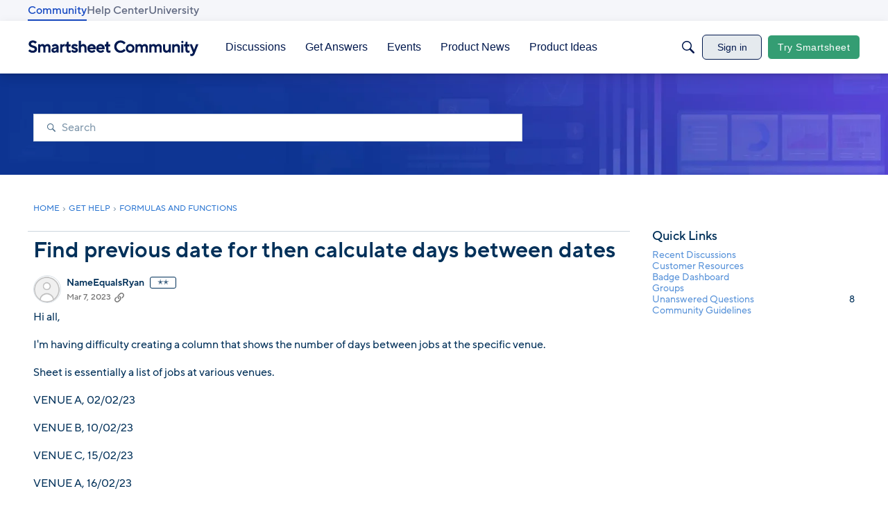

--- FILE ---
content_type: text/javascript; charset=utf-8
request_url: https://cdn.bizible.com/xdc.js?_biz_u=46b30c436ff649d3b87bc2a81ed2f3f6&_biz_h=-1719904874&cdn_o=a&jsVer=4.25.11.25
body_size: 219
content:
(function () {
    BizTrackingA.XdcCallback({
        xdc: "46b30c436ff649d3b87bc2a81ed2f3f6"
    });
})();
;
